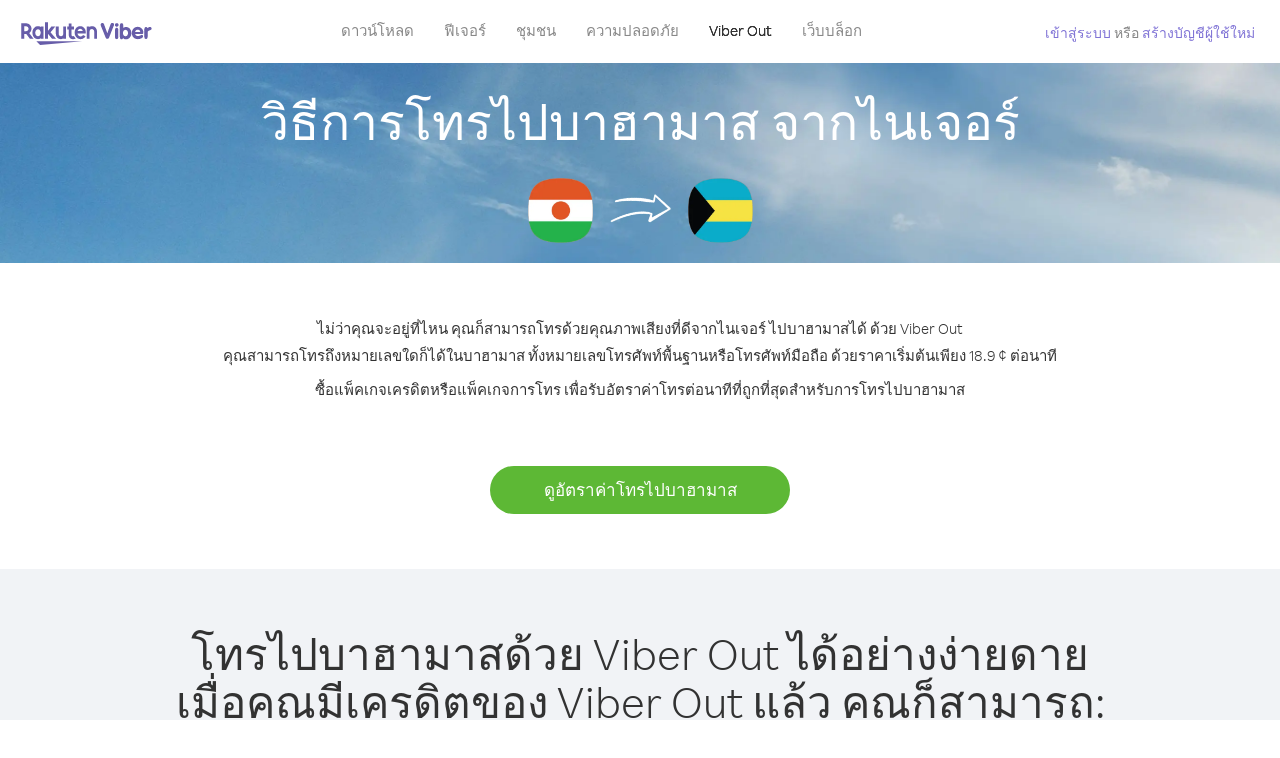

--- FILE ---
content_type: text/html; charset=UTF-8
request_url: https://account.viber.com/th/how-to-call-bahamas?from=niger
body_size: 2568
content:
<!DOCTYPE html>
<html lang="th">
    <head>
        <title>วิธีการโทรจากไนเจอร์ ไปบาฮามาส| Viber Out</title>
        <meta name="keywords" content="แอปการโทร, แอปโทรศัพท์,ราคาถูก, ค่าโทรถูก, โทรราคาถูก, โทรไปต่างประเทศ, โทรต่างประเทศ, โทรระหว่างประเทศ" />
        <meta name="description" content="เรียนรู้วิธีการโทรจากไนเจอร์ ไปบาฮามาส โดยใช้ Viber คุณสามารถโทรหาเพื่อนๆ และครอบครัวที่หมายเลขโทรศัพท์พื้นฐานหรือโทรศัพท์มือถือก็ได้ด้วย Viber คุณสามารถลงทะเบียนได้แล้ววันนี้ที่ Viber.com" />
        <meta http-equiv="Content-Type" content="text/html; charset=UTF-8" />
        <meta name="viewport" content="width=device-width, initial-scale=1, minimum-scale=1, maximum-scale=1, user-scalable=no" />
        <meta name="format-detection" content="telephone=no" />
        <meta name="msapplication-tap-highlight" content="no" />
        <link rel="icon" type="image/x-icon" href="/favicon.ico">
        <link rel="apple-touch-icon" href="/img/apple-touch-icon/touch-icon-iphone.png" />
        <link rel="apple-touch-icon" sizes="72x72" href="/img/apple-touch-icon/touch-icon-ipad.png" />
        <link rel="apple-touch-icon" sizes="114x114" href="/img/apple-touch-icon/touch-icon-iphone-retina.png" />
        <link rel="apple-touch-icon" sizes="144x144" href="/img/apple-touch-icon/touch-icon-ipad-retina.png" />
            <meta property="og:title" content="วิธีการโทรจากไนเจอร์ ไปบาฮามาส| Viber Out" />
    <meta property="og:description" content="เรียนรู้วิธีการโทรจากไนเจอร์ ไปบาฮามาส โดยใช้ Viber คุณสามารถโทรหาเพื่อนๆ และครอบครัวที่หมายเลขโทรศัพท์พื้นฐานหรือโทรศัพท์มือถือก็ได้ด้วย Viber คุณสามารถลงทะเบียนได้แล้ววันนี้ที่ Viber.com" />
    <meta property="og:url" content="https://account.viber.com/how-to-call-bahamas?from=niger" />
    <meta property="og:image" content="https://account.viber.com/img/splash.jpg" />

    <link rel="alternate" href="https://account.viber.com/how-to-call-bahamas?from=niger" hreflang="x-default" />
<link rel="alternate" href="https://account.viber.com/ar/how-to-call-bahamas?from=niger" hreflang="ar" />
<link rel="alternate" href="https://account.viber.com/en/how-to-call-bahamas?from=niger" hreflang="en" />
<link rel="alternate" href="https://account.viber.com/ja/how-to-call-bahamas?from=niger" hreflang="ja" />
<link rel="alternate" href="https://account.viber.com/es/how-to-call-bahamas?from=niger" hreflang="es" />
<link rel="alternate" href="https://account.viber.com/it/how-to-call-bahamas?from=niger" hreflang="it" />
<link rel="alternate" href="https://account.viber.com/zh/how-to-call-bahamas?from=niger" hreflang="zh" />
<link rel="alternate" href="https://account.viber.com/fr/how-to-call-bahamas?from=niger" hreflang="fr" />
<link rel="alternate" href="https://account.viber.com/de/how-to-call-bahamas?from=niger" hreflang="de" />
<link rel="alternate" href="https://account.viber.com/hu/how-to-call-bahamas?from=niger" hreflang="hu" />
<link rel="alternate" href="https://account.viber.com/pt/how-to-call-bahamas?from=niger" hreflang="pt" />
<link rel="alternate" href="https://account.viber.com/ru/how-to-call-bahamas?from=niger" hreflang="ru" />
<link rel="alternate" href="https://account.viber.com/be/how-to-call-bahamas?from=niger" hreflang="be" />
<link rel="alternate" href="https://account.viber.com/th/how-to-call-bahamas?from=niger" hreflang="th" />
<link rel="alternate" href="https://account.viber.com/vi/how-to-call-bahamas?from=niger" hreflang="vi" />
<link rel="alternate" href="https://account.viber.com/pl/how-to-call-bahamas?from=niger" hreflang="pl" />
<link rel="alternate" href="https://account.viber.com/ro/how-to-call-bahamas?from=niger" hreflang="ro" />
<link rel="alternate" href="https://account.viber.com/uk/how-to-call-bahamas?from=niger" hreflang="uk" />
<link rel="alternate" href="https://account.viber.com/cs/how-to-call-bahamas?from=niger" hreflang="cs" />
<link rel="alternate" href="https://account.viber.com/el/how-to-call-bahamas?from=niger" hreflang="el" />
<link rel="alternate" href="https://account.viber.com/hr/how-to-call-bahamas?from=niger" hreflang="hr" />
<link rel="alternate" href="https://account.viber.com/bg/how-to-call-bahamas?from=niger" hreflang="bg" />
<link rel="alternate" href="https://account.viber.com/no/how-to-call-bahamas?from=niger" hreflang="no" />
<link rel="alternate" href="https://account.viber.com/sv/how-to-call-bahamas?from=niger" hreflang="sv" />
<link rel="alternate" href="https://account.viber.com/my/how-to-call-bahamas?from=niger" hreflang="my" />
<link rel="alternate" href="https://account.viber.com/id/how-to-call-bahamas?from=niger" hreflang="id" />


        <!--[if lte IE 9]>
        <script type="text/javascript">
            window.location.replace('/browser-update/');
        </script>
        <![endif]-->
        <script type="text/javascript">
            if (navigator.userAgent.match('MSIE 10.0;')) {
                window.location.replace('/browser-update/');
            }
        </script>

    
<!-- Google Tag Manager -->
<script>(function(w,d,s,l,i){w[l]=w[l]||[];w[l].push({'gtm.start':
            new Date().getTime(),event:'gtm.js'});var f=d.getElementsByTagName(s)[0],
            j=d.createElement(s),dl=l!='dataLayer'?'&l='+l:'';j.async=true;j.src=
            'https://www.googletagmanager.com/gtm.js?id='+i+dl;f.parentNode.insertBefore(j,f);
    })(window,document,'script','dataLayer','GTM-5HCVGTP');</script>
<!-- End Google Tag Manager -->

    
    <link href="https://fonts.googleapis.com/css?family=Roboto:100,300,400,700&amp;subset=cyrillic,greek,vietnamese" rel="stylesheet">
    </head>
    <body class="">
        <noscript id="noscript">เพื่อให้ได้รับประสบการณ์ในการใช้งานที่ดีที่สุดบน Viber.com กรุณาเปิดใช้งาน JavaScript</noscript>

        <div id="page"></div>
        
<script>
    window.SERVER_VARIABLES = {"country_destination":{"code":"BS","prefix":"1","additional_prefixes":[],"vat":0,"excluding_vat":false,"name":"\u0e1a\u0e32\u0e2e\u0e32\u0e21\u0e32\u0e2a"},"country_origin":{"code":"NE","prefix":"227","additional_prefixes":[],"vat":0,"excluding_vat":false,"name":"\u0e44\u0e19\u0e40\u0e08\u0e2d\u0e23\u0e4c"},"destination_rate":"18.9 \u00a2","country_page_url":"\/th\/call-bahamas","env":"prod","languages":[{"code":"ar","name":"\u0627\u0644\u0644\u063a\u0629 \u0627\u0644\u0639\u0631\u0628\u064a\u0629","is_active":true,"is_active_client":true},{"code":"en","name":"English","is_active":true,"is_active_client":true},{"code":"ja","name":"\u65e5\u672c\u8a9e","is_active":true,"is_active_client":true},{"code":"es","name":"Espa\u00f1ol","is_active":true,"is_active_client":true},{"code":"it","name":"Italiano","is_active":true,"is_active_client":true},{"code":"zh","name":"\u7b80\u4f53\u4e2d\u6587","is_active":true,"is_active_client":true},{"code":"fr","name":"Fran\u00e7ais","is_active":true,"is_active_client":true},{"code":"de","name":"Deutsch","is_active":true,"is_active_client":true},{"code":"hu","name":"Magyar","is_active":true,"is_active_client":true},{"code":"pt","name":"Portugu\u00eas","is_active":true,"is_active_client":true},{"code":"ru","name":"\u0420\u0443\u0441\u0441\u043a\u0438\u0439","is_active":true,"is_active_client":true},{"code":"be","name":"\u0411\u0435\u043b\u0430\u0440\u0443\u0441\u043a\u0430\u044f","is_active":true,"is_active_client":true},{"code":"th","name":"\u0e20\u0e32\u0e29\u0e32\u0e44\u0e17\u0e22","is_active":true,"is_active_client":true},{"code":"vi","name":"Ti\u1ebfng Vi\u1ec7t","is_active":true,"is_active_client":true},{"code":"pl","name":"Polski","is_active":true,"is_active_client":true},{"code":"ro","name":"Rom\u00e2n\u0103","is_active":true,"is_active_client":true},{"code":"uk","name":"\u0423\u043a\u0440\u0430\u0457\u043d\u0441\u044c\u043a\u0430","is_active":true,"is_active_client":true},{"code":"cs","name":"\u010ce\u0161tina","is_active":true,"is_active_client":true},{"code":"el","name":"\u0395\u03bb\u03bb\u03b7\u03bd\u03b9\u03ba\u03ac","is_active":true,"is_active_client":true},{"code":"hr","name":"Hrvatski","is_active":true,"is_active_client":true},{"code":"bg","name":"\u0411\u044a\u043b\u0433\u0430\u0440\u0441\u043a\u0438","is_active":true,"is_active_client":true},{"code":"no","name":"Norsk","is_active":true,"is_active_client":true},{"code":"sv","name":"Svenska","is_active":true,"is_active_client":true},{"code":"my","name":"\u1019\u103c\u1014\u103a\u1019\u102c","is_active":true,"is_active_client":true},{"code":"id","name":"Bahasa Indonesia","is_active":true,"is_active_client":true}],"language":"th","isClientLanguage":false,"isAuthenticated":false};
</script>

        
                    <link href="/dist/styles.495fce11622b6f2f03e6.css" media="screen" rel="stylesheet" type="text/css" />
        
            <script src="/dist/how-to-call.bundle.64825068fc4310f48587.js"></script>
    </body>
</html>
